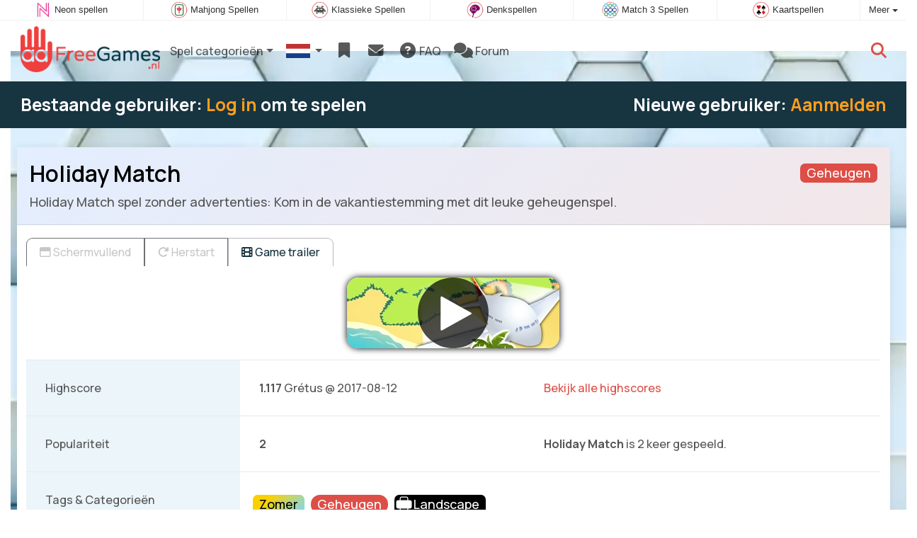

--- FILE ---
content_type: text/html; charset=utf-8
request_url: https://www.adfreegames.nl/spel/Holiday+Match
body_size: 4142
content:
<!DOCTYPE html>
<html lang="nl">
<head>
	<title>Holiday Match zonder advertenties</title>
	<meta charset="utf-8">
	<meta name="author" content="Zygomatic">
	<!-- Programming by WebGear, webgear.nl -->
	<meta name="viewport" content="width=device-width, initial-scale=1, viewport-fit=cover">
	<link rel="preconnect" href="https://cdnjs.cloudflare.com">
	<link rel="preconnect" href="https://www.googleanalytics.com">
	<meta name="description" content="Holiday Match spel zonder advertenties: Kom in de vakantiestemming met dit leuke geheugenspel. Een Geheugen spel.">
	<meta property="og:title" content="Holiday Match">
	<meta property="og:site_name" content="AdFreeGames">
	<meta property="fb:admins" content="100000467987212">
	<meta property="og:description" content="Holiday Match spel zonder advertenties: Kom in de vakantiestemming met dit leuke geheugenspel. Een Geheugen spel.">
	<meta property="og:type" content="game">
	<meta property="og:image" content="https://www.adfreegames.nl/uploaded/game/thumb/holidaymatch300200.webp">
	<meta property="og:url" content="https://www.adfreegames.nl/spel/Holiday+Match">
	<link rel="alternate" hreflang="en" href="https://www.adfreegames.com/game/Holiday+Match">
	<link rel="alternate" hreflang="nl" href="https://www.adfreegames.nl/spel/Holiday+Match">
	<link rel="alternate" hreflang="en-gb" href="https://www.adfreegames.co.uk/game/Holiday+Match">
	<link rel="canonical" href="https://www.adfreegames.nl/spel/Holiday+Match">
		<link rel="preconnect" href="https://fonts.googleapis.com">
	<link rel="preconnect" href="https://fonts.gstatic.com" crossorigin>
	<link href="https://fonts.googleapis.com/css2?family=Manrope:wght@400;500;600;700&family=Varela+Round&display=swap" rel="stylesheet">	<link rel="stylesheet" href="/css/?v=2.7.1">
	<link rel="stylesheet" href="/css/game.min.css?v=2.7.1">
	<style>
	.embed-game::before {
  		background-image: url(/uploaded/game/thumb800/holidaymatch800450.webp);
	}
	</style>
	<script defer src="/js/?v=2.7.1&amp;_=1765463063"></script>
	<script defer src="/js/?v=2.7.1&amp;static"></script>
	<script defer src="/js/jquery.raty-fa.min.js?v=2.7.1"></script>
	<script defer src="/js/Game.adfree.min.js?v=2.7.1"></script>
	<script type="application/ld+json">{"@context":"https://schema.org","@type":"WebApplication","name":"Holiday Match","browserRequirements":"Requires HTML5 support","isFamilyFriendly":true,"operatingSystem":"any","applicationCategory":"Game","applicationSubCategory":"Geheugen","image":"https://www.adfreegames.nl/uploaded/game/thumb/holidaymatch300200.webp","description":"Kom in de vakantiestemming met dit leuke geheugenspel.","url":"https://www.adfreegames.nl/spel/Holiday+Match","aggregateRating":{"@type":"AggregateRating","ratingValue":0.5,"ratingCount":0,"worstRating":0,"bestRating":5},"offers":{"@type":"Offer","category":"free","price":0,"priceCurrency":"USD"}}</script>
</head>
<body class="game" data-currency="USD" data-loginlink-expired="false" data-gamename="Holiday Match" data-hiscore-id="Holiday Match" data-gameid="345" data-gamesize="800x480" data-gameurl="https://cdn.htmlgames.com/HolidayMatch/index.html?npa=[npa]" data-sha1="345_606bf479637fba19434dd18912252e8fdd4c86d9">

<div id="zygomaticBar"><div><a href="https://www.neonspellen.nl" title="Neon spellen" target="zygomatic"><i class="neon"></i> <span>Neon spellen</span></a></div><div><a href="https://www.mahjongspelen.nl" title="Mahjong Spellen" target="zygomatic"><i class="mahjong"></i> <span>Mahjong Spellen</span></a></div><div><a href="https://www.klassiekspel.nl" title="Klassieke Spellen" target="zygomatic"><i class="classic"></i> <span>Klassieke Spellen</span></a></div><div><a href="https://www.denkspelletjes.nl" title="Denkspellen" target="zygomatic"><i class="mind"></i> <span>Denkspellen</span></a></div><div><a href="https://www.match3spellen.nl" title="Match 3 Spellen" target="zygomatic"><i class="match3"></i> <span>Match 3 Spellen</span></a></div><div><a href="https://www.patiencespelen.nl" title="Patience en Solitaire kaartspellen" target="zygomatic"><i class="cardgame"></i> <span>Kaartspellen</span></a></div><div class="more"><i></i>Meer <span class="caret"></span><ul class="dropdownMenu"><li><a href="https://www.bubbleshooterspellen.nl" title="Bubble Shooter Spellen" target="zygomatic"><i class="bubbleshooter"></i> Bubble Shooter Spellen</a></li><li><a href="https://www.hiddenobjectspellen.nl" title="Verborgen Objecten" target="zygomatic"><i class="hidden-objects"></i> Verborgen Objecten</a></li><li><a href="https://www.puzzelspellen.nl" title="Puzzel Spellen" target="zygomatic"><i class="puzzle"></i> Puzzel Spellen</a></li><li><a href="https://www.actiespellen.com" title="Actiespellen" target="zygomatic"><i class="action"></i> Actiespellen</a></li><li><a href="https://games.zygomatic.com/" title="Games forum" target="zygomatic"><i class="zygogames"></i> Games forum</a></li></ul></div></div>
	<div id="preloader" style="position:fixed;inset:0;z-index:9999;background-color:#fff"><div><span></span><span></span></div></div>
	<div id="siteMenu" class="navbar navbar-expand-lg navbar-box-shadow">
		<form id="searchForm" class="navbar-search ps-3 bg-light" action="/search/" method="get">
			<div class="input-group">
				<span class="input-group-text">
					<i class="fas fa-lg fa-search"></i>
				</span>
				<input name="q" autocomplete="off" class="form-control form-control-xl" type="search" placeholder="Doorzoek site">
				<button class="btn btn-outline-secondary" type="submit">Ok</button>
			</div>
			<div>
				<button type="button" class="close btn" data-toggle="search"><i class="fas fa-xmark"></i></button>
			</div>
			<div class="results"></div>
		</form>
		<form id="newsletterForm" class="navbar-newsletter ps-3 bg-light" action="https://spelletjesnieuws.us1.list-manage.com/subscribe?u=53bb0360dd1b001f40c36889f&id=31a5dcf57e" method="post">
		 	<div class="input-group">
				<span class="input-group-text">
					<i class="fas fa-lg fa-envelope"></i>
				</span>
		 		<input type="email" class="form-control" name="EMAIL" placeholder="Voer je e-mailadres in om op de hoogte te blijven van nieuwe spellen.">
		 		<button class="btn btn-outline-secondary" type="submit" name="subscribe">Aanmelden</button>
		 	</div>
			<div>
            	<button type="button" class="close btn" data-toggle="newsletter"><i class="fas fa-xmark"></i></button>
         	</div>
		</form>
        <div class="container">
			<a class="order-1 navbar-brand" href="/"><img src="/pics/logo-navbar-nl.png" alt="AdFreeGames" title="AdFreeGames"></a>
			<button class="navbar-toggler" type="button" data-bs-toggle="offcanvas" data-bs-target="#primaryMenu" title="Toggle menu">
            <span class="navbar-toggler-icon"></span>
         </button>

				<div class="order-2 ml-lg-auto">
					<div class="navbar-tool"><a class="navbar-tool-icon-box" href="#" data-toggle="search" title="Doorzoek site"><i class="fas fa-lg fa-search"></i></a></div>
				</div>
          <div class="offcanvas offcanvas-start order-1" tabindex="-1" id="primaryMenu">
				<div class="offcanvas-header">
					<h5 class="offcanvas-title">Menu</h5>
					<button type="button" class="btn-close" data-bs-dismiss="offcanvas" aria-label="Close"></button>
				</div>
				<div class="offcanvas-body">
				<!-- Menu-->
				<ul class="navbar-nav">
					<li class="nav-item dropdown"><a class="nav-link dropdown-toggle" href="#" data-bs-toggle="dropdown">Spel categorieën</a>
						<ul class="dropdown-menu"><li><a class="dropdown-item" href="/Mahjong">Mahjong</a></li><li><a class="dropdown-item" href="/Solitaire">Solitaire</a></li><li><a class="dropdown-item" href="/Denkspellen">Denkspellen</a></li><li><a class="dropdown-item" href="/Zoekspellen">Zoekspellen</a></li><li><a class="dropdown-item" href="/Match+3">Match 3</a></li><li><a class="dropdown-item" href="/Aktie">Aktie</a></li><li><a class="dropdown-item" href="/Klassiekers">Klassiekers</a></li>
						<!--extra-game-cats-->
						</ul>
					</li>
					<li id="langDropdown" class="nav-item dropdown">
						<a class="nav-link dropdown-toggle" href="#" data-bs-toggle="dropdown">
						<div class="flag nl" title="AdFreeGames"></div>
						</a>
						<div class="dropdown-menu" style="min-width:0"><a class="dropdown-item" href="https://www.adfreegames.com" title="AdFreeGames"><div class="flag us" title="AdFreeGames"></div></a><a class="dropdown-item" href="https://www.adfreegames.co.uk" title="AdFreeGames"><div class="flag en-gb" title="AdFreeGames"></div></a>
						</div>
					</li>
					<li class="navbar-item">
						<a class="nav-link favorite" href="/favorites/" title="Favorieten">
							<i class="fas fa-lg fa-fw fa-bookmark" id="favQty" data-qty="0"><span class="qty-circle" style="display:none">0</span></i> <span class="d-lg-none">Favorieten</span>
						</a>
					</li>
					<li class="navbar-item">
						<button data-toggle="newsletter" class="nav-link" title="Nieuwsbrief">
							<i class="fas fa-lg fa-fw fa-envelope"></i> <span class="d-lg-none">Nieuwsbrief</span>
						</button>
					</li>
					
					<li class="nav-item">
						<a class="nav-link" href="/faq/"><i class="fas fa-lg fa-fw fa-circle-question"></i>&nbsp;FAQ</a>
					</li>
					<li class="nav-item">
						<a class="nav-link" href="https://games.zygomatic.com/c/ad-free-games" target="_blank"><i class="fa fa-lg fa-comments"></i> Forum</a>
					</li>
					<li class="d-lg-none"><hr class="dropdown-divider"></li>
					<li class="nav-item d-lg-none">
						<a class="nav-link" href="/contact/">Contact</a>
					</li>
					<li class="nav-item d-lg-none">
						<a class="nav-link" href="/privacy/">Privacy</a>
					</li>
					<li class="nav-item d-lg-none">
						<a class="nav-link" href="/about/">Over</a>
					</li>
				</ul>
			</div>
		</div>
	</div>
</div><div class="userBar logged-out"><div class="container"><div class="row row-cols-1 row-cols-sm-2 align-items-center"><div class="col">Bestaande gebruiker: <a href="#1" id="loginLink">Log in</a> om te spelen</div><div class="col text-sm-end">Nieuwe gebruiker: <a href="#1" id="signupLink">Aanmelden</a></div></div></div></div>
<main>
	<div id="wrap" class="container mt-4">
		<div class="game bg-light rounded-lg box-shadow-lg pb-3">
			<div class="bg-secondary rounded-lg p-3 intro">

				<a href="/Geheugen"><span class="badge rounded-pull float-end bg-primary fs-6 mt-1">Geheugen</span></a>

				<h1 class="m-0">Holiday Match</h1>
				<div class="mt-2">Holiday Match spel zonder advertenties: Kom in de vakantiestemming met dit leuke geheugenspel.</div>			</div>

			<div class="container">
				<div class="btn-group btn-group-sm mt-3 gameTabs" style="height:40px" role="group">
										<button id="trailerBtn" data-youtube-id="WPe6WLQxB7I" type="button" class="btn btn-outline-dark" title="Game trailer Holiday Match"><i class="fas fa-film"></i> Game trailer</button>
									</div>

				<div style="overflow:hidden"><!-- hides blurred edge of B/W BGimg -->
				<div class="embed-game" style="aspect-ratio:800 / 480">
					<div class="embed-game-item">
						<div class="sm-img center-vh" style="background-image:url(/uploaded/game/thumb/holidaymatch300200.webp)">
							<a class="startGame" title="Start Holiday Match" href="https://cdn.htmlgames.com/HolidayMatch/index.html?npa=[npa]"><div class="button play"></div></a>
						</div>
					</div>
				</div>
				</div>

				<div class="container">
				
										<div class="row border-top">
						<div class="col-md-3 bg-secondary p-4">
							Highscore						</div>
						<div class="col-md-4 px-4 py-2 py-md-4" id="hiscore">
							&mdash;
						</div>
						<div class="col-md-5 px-4 py-2 py-md-4">
							<a id="hiscores" href="/hiscores.php?game=Holiday+Match">Bekijk alle highscores</a>
						</div>
					</div>
					
					<div class="row border-top">
						<div class="col-md-3 bg-secondary p-4">
							Populariteit						</div>
						<div class="col-md-4 px-4 py-2 py-md-4">
							<b>2</b>
						</div>
						<div class="col-md-4 px-4 py-2 py-md-4">
							<b>Holiday Match</b> is 2 keer gespeeld.						</div>
					</div>

										<div class="row border-top">
						<div class="col-md-3 bg-secondary p-4">
							Tags &amp; Categorieën						</div>
						<div class="col-md-9 py-3 py-md-4">
							<div class="tags"><a title="Summer advertentievrije spellen" href="/search/?tag=summer"><span class="badge badge-summer">Zomer</span></a> <a title="Geheugen" href="/Geheugen"><span class="badge rounded-pill bg-primary">Geheugen</span></a> <a title="Portret oriëntatie advertentievrije spellen" href="/search/?orientation=landscape"><span class="badge badge-orientation landscape">Landscape</span></a></div>						</div>
					</div>
					
										<div class="row border-top">
						<div class="col-md-3 bg-secondary p-4">
							Gerelateerde spellen						</div>
						<div class="col-md-9 pt-4">
							<div class="cs-carousel">
								<div class="cs-carousel-inner" data-carousel-options="{&quot;items&quot;:2, &quot;gutter&quot;:15, &quot;autoplay&quot;:true, &quot;controls&quot;:false, &quot;nav&quot;:true, &quot;responsive&quot;: {&quot;768&quot;:{&quot;items&quot;:3}, &quot;1200&quot;:{&quot;items&quot;:3}}}">
								<div><div class="card card-curved-body box-shadow card-slide"><a href="/spel/Gem+Challenge"><div class="card-slide-inner"><img class="card-img" src="/uploaded/game/thumb/gemchallenge300200.webp" width="300" height="200" alt="Gem Challenge" title="Gem Challenge"><span class="name">Gem Challenge</span><div class="card-body">Klik zo snel mogelijk op het aangegeven juweel.</div></div></a></div></div><div><div class="card card-curved-body box-shadow card-slide"><a href="/spel/Treasure+Chests"><div class="card-slide-inner"><img class="card-img" src="/uploaded/game/thumb/treasurechests300200.webp" width="300" height="200" alt="Treasure Chests" title="Treasure Chests"><span class="name">Treasure Chests</span><div class="card-body">Combineer dezelfde schatten in dit Memory-spel.</div></div></a></div></div><div><div class="card card-curved-body box-shadow card-slide"><a href="/spel/Remember+the+Bubbles"><div class="card-slide-inner"><img class="card-img" src="/uploaded/game/thumb/rememberbubbles300200.webp" width="300" height="200" alt="Remember the Bubbles" title="Remember the Bubbles"><span class="name">Remember the Bubbles</span><div class="tags"><span class="badge badge-new">Nieuw</span></div><div class="card-body">Onthoud de kleuren van de bubbels.</div></div></a></div></div><div><div class="card card-curved-body box-shadow card-slide"><a href="/spel/Memory+Flip"><div class="card-slide-inner"><img class="card-img" src="/uploaded/game/thumb/memoryflip300200.webp" width="300" height="200" alt="Memory Flip" title="Memory Flip"><span class="name">Memory Flip</span><div class="card-body">Draai de stenen in dezelfde volgorde om.</div></div></a></div></div>								</div>
							</div>
						</div>
					</div>
									</div>
			</div>
		</div><!-- /.game -->

	</div><!--/#wrap.container-->

</main>

<div class="mt-4">

	<a class="btn-scroll-top" href="#top" title="↑" data-scroll=""><span class="btn-scroll-top-tooltip text-muted font-size-sm me-2">Top</span><i class="btn-scroll-top-icon fas fa-chevron-up"></i></a>

	<footer class="footer fancyLinks">
		<div class="d-none d-lg-block">
			<a class="fancy" href="/contact/">Contact</a>
			&middot;
			<a class="fancy" href="/privacy/">Privacy</a>
			&middot;
			<a class="fancy" href="/about/">Over</a>
			&middot;
			<a class="fancy" href="https://www.zygomatic.com/terms/">Voorwaarden &amp; Bepalingen</a>
		</div>
		<div class="mx-auto mx-lg-0">
			&copy; <a class="fancy" href="https://www.zygomatic.nl/" target="_blank">Zygomatic</a> 2025
		</div>
	</footer>
</div>

<div id="favAnim"><i class="fas fa-lg fa-bookmark"></i></div>

</body>
</html>


--- FILE ---
content_type: text/javascript
request_url: https://www.adfreegames.nl/js/Game.adfree.min.js?v=2.7.1
body_size: 2161
content:
(()=>{const f=$("body"),v=+f.data("gameid"),h=f.data("gamename");f.data("gamesize").split("x");const A=(()=>{let a=lib.cookie("favorite-games");a=a?a.split(",").map(Number):[];const b=$("#favoriteBtn");a.includes(v);const d=c=>{0>c&&(c=0);$("#favQty").data("qty",c).find(".qty-circle").text(c).css("display",0==c?"none":"block")};return{toggleFav:()=>{fetch("/ajax/",{method:"POST",headers:{"Content-type":"application/json;charset=utf-8"},body:JSON.stringify({task:"toggleFavoriteGame",gameID:$("body").data("sha1")})}).then(c=>
c.json()).then(c=>{const e=c.data.isFavorite,k=c.data.nrFavorites;if(e){$(".fa-plusmin",b).removeClass("fa-circle-plus").addClass("fa-circle-minus");c=b.offset();const n=$("a.favorite").offset(),m=$("#favAnim"),w=(new Date).getTime(),p=c.left+20,q=c.top+12,x=n.left+24,y=n.top+12;m.show();(function z(){const r=(new Date).getTime()-w;var g=r;var t=0==g?0:1E3==g?1:1>(g/=500)?.5*Math.pow(2,10*(g-1)):.5*(-Math.pow(2,-10*--g)+2);m.css({left:p+(x-p)*t+"px",top:q+(y-q)*t+"px"});1E3>r?setTimeout(z,1E3/60):
(d(k),m.hide())})()}else d(k),$(".fa-plusmin",b).removeClass("fa-circle-minus").addClass("fa-circle-plus");$("#fav-txt").html(lib.word(e?4038:4037,"<b>"+h+"</b>"))})}}})(),u=(()=>{const a=navigator.userAgent;return/iPad|iPhone|iPod|mobile|tablet/i.test(a)||navigator.maxTouchPoints&&2<navigator.maxTouchPoints&&/Intel Mac/.test(a)?!0:!1})(),l=function(){const a=document.createElement("div"),b={animation:"animationend",OAnimationTransition:"oAnimationEnd",MozAnimation:"mozAnimationEnd",WebkitAnimation:"webkitAnimationEnd"};
for(let d in b)if(void 0!==a.style[d])return b[d]}(),B=(a,b)=>{fetch("/ajax/",{method:"POST",headers:{"Content-type":"application/json;charset=utf-8"},body:JSON.stringify({task:"submitGameRating",gameID:f.data("sha1"),rating:b})}).then(d=>d.json()).then(d=>{d.success?($(a).raty("readOnly",!0),$("#rating-msg").html(d.data.message)):alert(d.response)})};addEventListener("load",()=>{$(".embed-game").parent().addClass("popout")});$("#moreBtn").on("click",({currentTarget:a})=>{const b=$("#moreDesc")[0],
d=0<b.clientHeight;$("#moreDesc").css("height",(d?0:b.scrollHeight)+"px");$(a).html(d?lib.word(4051)+' <i class="fas fa-chevron-down"></i>':lib.word(4052)+' <i class="fas fa-chevron-up"></i>');return!1});fetch("/ajax/",{method:"POST",headers:{"Content-type":"application/json;charset=utf-8"},body:JSON.stringify({task:"addRecentGame",gameID:f.data("sha1")})});$("#restartBtn").on("click",()=>{const a=$("#gameFrame");a.addClass("fadeOut").one(l,()=>{a.css("opacity",0).one("load",()=>{a.removeClass("fadeOut").addClass("fadeIn").one(l,
()=>{a.removeClass("fadeIn").css("opacity",1)})}).attr("src",a.attr("src"))})});$("#favoriteBtn").on("click",({})=>{A.toggleFav()});(a=>{0!=$(a).length&&fetch("/ajax/",{method:"POST",headers:{"Content-type":"application/json;charset=utf-8"},body:JSON.stringify({task:"getHiscore",hiscoreID:f.data("hiscore-id")})}).then(b=>b.json()).then(b=>{b.success?0<b.data.length&&(b=b.data[0],$(a).html("<strong>"+b.score+"</strong> "+b.player+" @ "+b.logdate_iso.substr(0,10))):alert(b.response)})})("#hiscore");
$("#hiscores").on("click",a=>{a.preventDefault();bootbox.dialog({className:"padding0",title:lib.word(4012,h),message:'<iframe src="'+a.currentTarget.getAttribute("href")+'"></iframe>',size:"lg",buttons:{cancel:{label:lib.word(4013),className:"btn-sm btn-cancel"}}})});$("#trailerBtn").on("click",a=>{a.preventDefault();a=$(a.currentTarget).data("youtube-id");bootbox.dialog({className:"padding0",title:lib.word(4142),message:'<iframe src="https://www.youtube.com/embed/'+a+'?wmode=opaque&autoplay=1&enablejsapi=1" allowfullscreen></iframe>',
size:"lg",buttons:{cancel:{label:lib.word(4013),className:"btn-sm btn-cancel"}}})});u||($("<button>",{type:"button","class":"btn btn-outline-dark",disabled:!0,title:lib.word(4030)+" "+h}).html('<i class="fas fa-redo"></i> '+lib.word(4030)).on("click",()=>{const a=$("#gameFrame");a.addClass("fadeOut").one(l,()=>{a.css("opacity",0).one("load",()=>{a.removeClass("fadeOut").addClass("fadeIn").one(l,()=>{a.removeClass("fadeIn").css("opacity",1)})}).attr("src",a.attr("src"))})}).prependTo(".gameTabs"),
$("<button>",{type:"button","class":"btn btn-outline-dark",disabled:!0,title:h+" Full Screen"}).html('<i class="far fa-window-maximize"></i> '+lib.word(4028)).on("click",()=>{const a=$("#gameFrame")[0];a&&("webkitRequestFullscreen"in a?a.webkitRequestFullscreen():"requestFullscreen"in a&&a.requestFullscreen(),a.contentWindow.postMessage("zygo://enterFullscreen","*"))}).prependTo(".gameTabs"));try{$.fn.raty.defaults.hints=lib.word(4049).split(",")}catch(a){}$("#rating").raty({space:!1,click:(a,b)=>
{B("#rating",a)}});$(".startGame").on("click",a=>{a.preventDefault();const b=f.data(),d=$(a.currentTarget).attr("href"),c=()=>{fetch("/ajax/",{method:"POST",headers:{"Content-type":"application/json;charset=utf-8"},body:JSON.stringify({task:"incGamePlayCount",gameID:f.data("sha1")})});u?document.location="/game.php?gameID="+b.gameid:$(".embed-game-item").replaceWith($("<iframe>",{id:"gameFrame",src:d,scrolling:"no",frameborder:0,allowfullscreen:"true",allow:"autoplay",referrerpolicy:"origin"}).one("load",
()=>{$(".gameTabs button").attr("disabled",!1)}))};fetch("/ajax/",{method:"POST",headers:{"Content-type":"application/json;charset=utf-8"},body:JSON.stringify({task:"free2play",gameID:b.sha1})}).then(e=>e.json()).then(e=>{if(e.data.free2play)c();else{const k="https://www.htmlgames.com/game"+(/games.htmlgames.com/.test(b.gameurl)?".ext":"")+"/"+encodeURIComponent(b.gamename);e.data.user?e.data.user.subscription_expired?(e=lib.word(4255,"$('#renewLink').click();return false"),bootbox.alert(e)):c():
(e=lib.word(4254,"$('#loginLink').click();return false","$('#signupLink').click();return false")+"<br>"+lib.word(4288,k),bootbox.alert(e))}})});window.addEventListener("message",a=>{"zygo://exitFullscreen"==a.data&&document.fullscreenElement&&("webkitExitFullscreen"in document?document.webkitExitFullscreen():document.exitFullscreen())})})();


--- FILE ---
content_type: application/x-javascript; charset=utf-8
request_url: https://www.adfreegames.nl/js/?v=2.7.1&_=1765463063
body_size: 1555
content:
/****************************/
/* Copyright 2025 Zygomatic */
/* https://www.zygomatic.nl */
/****************************/

const ZMprops = {"newsletter":"https:\/\/spelletjesnieuws.us1.list-manage.com\/subscribe?u=53bb0360dd1b001f40c36889f&id=31a5dcf57e","siteName":"AdFreeGames.nl","uid":"693ad4176f0cd","lang":"nl","gameUrl":"spel","words":{"1020":"nl","4002":"Annuleer","4003":"Ok","4012":"Highscores voor #1","4013":"Sluit","4028":"Schermvullend","4030":"Herstart","4036":"Favorieten","4037":"Klik om #1 toe te voegen aan je favorieten.","4038":"Klik om #1 uit je favorieten te verwijderen.","4051":"Lees meer","4052":"Lees minder","4175":"Ik stem in met directe levering van deze dienst. Bij gebruik van mijn herroepingsrecht worden kosten naar rato van gebruik verrekend. Ik heb 14 dagen bedenktijd, zie de <a href=\"https:\/\/www.zygomatic.com\/terms\/\" target=\"_blank\">voorwaarden en bepalingen<\/a>.","4102":"Contact","4103":"Privacy","4107":"FAQ","4109":"Voorwaarden & Bepalingen","4142":"Game trailer","4199":"Log in op #1","4200":"Aanmelden","4201":"Je naam (of alias)","4202":"Je e-mailadres","4203":"Kies je abonnement","4204":"jaar","4205":"maand","4206":"Bespaar #1%","4207":"<b>#1<\/b> per jaar","4208":"<b>#1<\/b> per maand","4209":"Check je mailbox","4210":"Zodra je betaling is verwerkt (meestal binnen enkele seconden), sturen we je een bevestigingsmail. Klik op de link in die e-mail om te beginnen met spelen.","4212":"Dit is geen geldig e-mailadres.","4221":"Vul je e-mailadres in","4222":"We hebben je (#1) een mail gestuurd met een login link. Klik die link om in te loggen.","4226":"Opnieuw inloggen","4227":"Vernieuwen","4228":"#1 abonnement tot #2.","4229":"Je abonnement verliep op #1.","4230":"Wijzig profiel","4231":"Je abonnement","4232":"<b>#1<\/b>, geldig tot #2.","4233":"Een week voordat je abonnement verloopt, sturen we je een e-mail om je abonnement te verlengen. Als je niet reageert, verloopt je abonnement vanzelf.<br>De prijs voor een verlengd jaarabonnement is #2 (#3 na #1% korting) of #4 voor een maand.","4234":"Verwijder mijn account","4235":"Verstuur","4236":"Weet je heel zeker dat je je account wilt verwijderen?","4237":"Resterende dagen op je abonnement gaan verloren!","4238":"Abonnementsverlenging","4250":"Bevestigingscode","4252":"We hebben een bevestigingscode verzonden naar <strong>#1<\/strong>. Vul deze code hier in.","4254":"Je moet <a href=\"#\" onclick=\"#1\">inloggen<\/a> of <a href=\"#\" onclick=\"#2\">aanmelden<\/a> om AdFree Games te kunnen spelen.","4255":"Je abonnement is verlopen. <a href=\"#\" onclick=\"#1\">Vernieuw het<\/a> alsjeblieft om AdFree Games te kunnen spelen.","4256":"Login link verlopen.","4258":"Abonneer op nieuwsbrief","4259":"We gebruiken <a href=\"#1\">cookies<\/a> om je ingelogd de houden op onze site.","4263":"Vernieuw abonnement","4288":"Of <a href=\"#1\" target=\"_blank\">speel dit spel met advertenties<\/a> (opent een nieuw window).","4293":"Verleng mijn abonnement","4295":"We sturen je door naar onze betaalprovider","4307":"Je bericht is verzonden!","4309":"Kinderveilig","4310":"Alleen kinderveilige spellen","4311":"Toon alleen kinderveilige spellen: verberg spellen die geweld, gokken, sensualiteit bevatten of verwijzen naar diefstal, tovenarij, vechten, oorlog of hekserij."},"subscriptions":{"month":3,"year":15,"discountPerc":25},"subscriptionExpired":true};